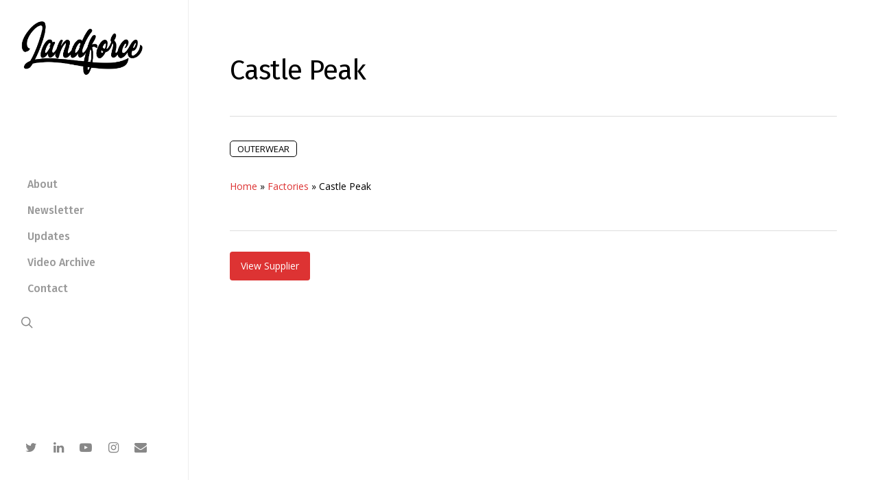

--- FILE ---
content_type: text/css
request_url: https://landforce.com/wp-content/themes/salient-child/style.css?ver=13.0.5
body_size: -78
content:
/*
Theme Name: Salient Child Theme
Description: This is a custom child theme for Salient
Theme URI:   https://themeforest.net/item/salient-responsive-multipurpose-theme/4363266
Author: ThemeNectar
Author URI:  https://themeforest.net/user/themenectar
Template: salient
Version: 1.0
*/

/************************Global*****************************/

.pills-wrap{
    display: flex;
    flex-wrap: wrap;
}

.pill{
    border: 1px solid #000;
    padding: 0px 10px;
    border-radius: 5px;
    margin-right: 10px;
    margin-bottom: 10px;
    text-transform: uppercase;
    font-size: 13px;
    line-height: 22px;
}

.pill a{
    color:#000;
}

@media only screen and (max-width: 690px){
    .single-post .container{
            max-width: 350px;
    }  
}